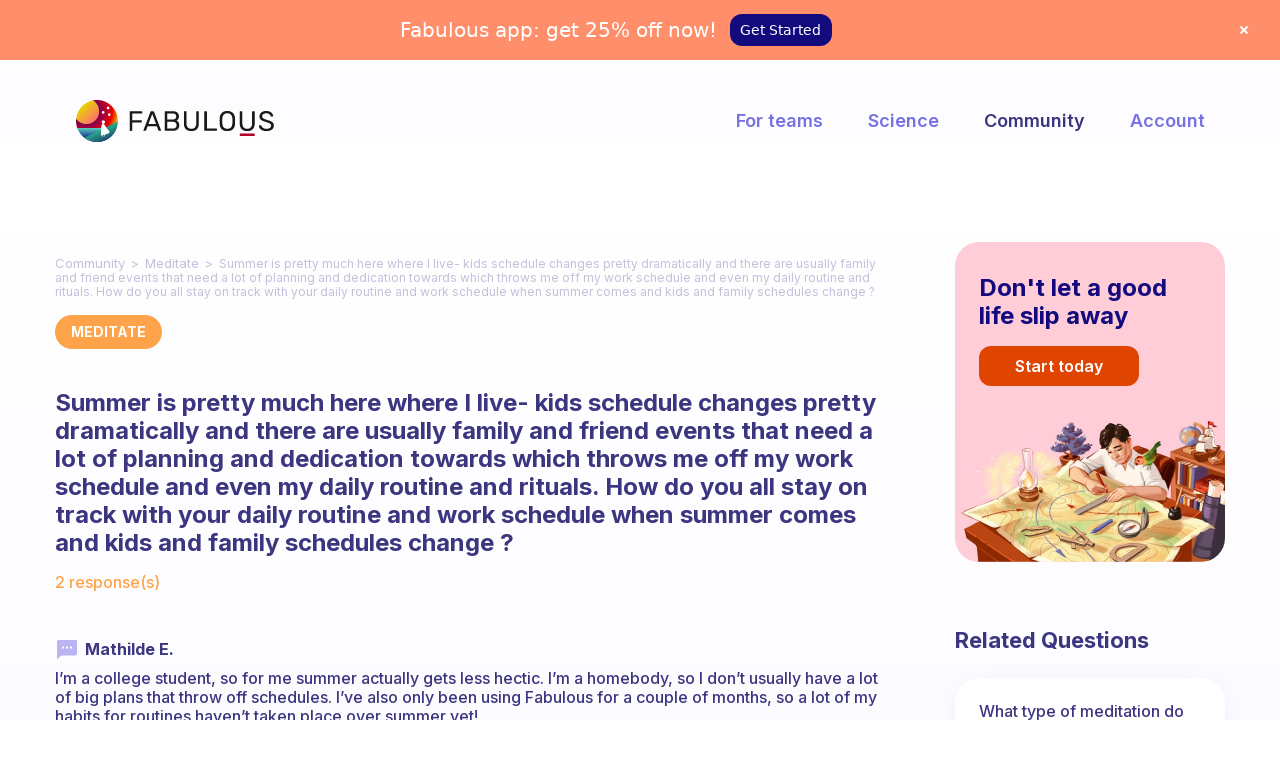

--- FILE ---
content_type: application/javascript; charset=utf-8
request_url: https://www.thefabulous.co/init.js
body_size: 11937
content:
window.recurlyConfig={publicKey:"ewr1-icLtzzQPPyGOJFqfu5LWHO",braintreeApiKey:"production_jyp33mtz_44vx5t55rjh86qv4"},window.chargebeeConfig={site:"fabulous",publicApiKey:"live_Q6S5oF0UcuSKi52Rhyu2JJoGWEjRl7r5b"},window.mobileAppConfig={hostingUrl:"https://www.thefabulous.co",dynamicLinkHost:"https://thefab.page.link",androidAppId:"co.thefabulous.app",iosAppId:"co.thefabulous.app",iosAppstoreId:"1203637303"},window.recaptcha={enabled:!1,publicKey:"6LdUFs0gAAAAAFYWu-ESeCDGPsbLmDL7kqQF0OF6"},window.turnstileConfig={enabled:!1,publicKey:"0x4AAAAAABgG5RXMQDNxU65w"},window.userPortalConfig={url:"https://app.thefabulous.co"},window.personalCoachingUrl="https://calendly.com/fabulous-personal-coaching/schedule-your-session",window.webConfig={knownApps:[{appName:"elixir",appId:"co.thefab.elixir",planPrefix:"elixir-sub",googleTagManager:{id:"GTM-WSDSKD2",events:{purchase_success:{conversion_id:"806627126",conversion_label:"wjRrCN7x454YELbO0IAD"}}},facebookPixel:{v1:"459144206475718"},adjust:{brandedLink:"https://elixir.go.link"},isDefault:!1,frontendAppName:"Elixir",dynamicLinkUrl:"https://elixirthefab.page.link"},{appName:"fabulous",appId:"co.thefabulous.app",planPrefix:"fab-sub",googleTagManager:{id:"GTM-WSDSKD2",events:{onboarding_email_collected:{conversion_id:"806627126",conversion_label:"56BkCP_crooYELbO0IAD"},fab4work_form_submission:{conversion_label:"Wo5PCNbR__oCELbO0IAD",conversion_id:"806627126"},purchase_success:{conversion_label:"EgtQCLTBmoQYELbO0IAD",conversion_id:"806627126"},start_onboarding:{conversion_id:"806627126",conversion_label:"yo_BCO7Vr9AbELbO0IAD"},pwyw_shown:{conversion_id:"806627126",conversion_label:"48YRCOvVr9AbELbO0IAD"}}},facebookPixel:{v1:"907184702977204",v2:"1378313933305047"},adjust:{brandedLink:"https://fabulous.go.link"},isDefault:!0,frontendAppName:"Fabulous",dynamicLinkUrl:"https://thefab.page.link"},{appName:"mind",appId:"co.thefab.mind",planPrefix:"mind-sub",googleTagManager:{id:"GTM-WSDSKD2",events:{purchase_success:{conversion_id:"11471361744",conversion_label:"_LnPCMTNzL0bENCt_N0q"},start_onboarding:{conversion_id:"11471361744",conversion_label:"FzacCO2F2sEbENCt_N0q"},payment_page_shown:{conversion_id:"11471361744",conversion_label:"zN8rCLf18MEbENCt_N0q"}}},facebookPixel:{v1:"818190286827130",v2:"1373816880782540"},adjust:{brandedLink:"https://mind.go.link"},isDefault:!1,frontendAppName:"Lumiere",dynamicLinkUrl:"https://mindthefab.page.link"},{appName:"shape",appId:"co.thefab.shape",planPrefix:"shape-sub",googleTagManager:{id:"GTM-WSDSKD2",events:{purchase_success:{conversion_label:"nb_fCO7ImoQYELbO0IAD",conversion_id:"806627126"}}},facebookPixel:{v1:"1122136619121108"},adjust:{brandedLink:"https://getinshape.go.link"},isDefault:!1,frontendAppName:"Shape",dynamicLinkUrl:"https://shapethefab.page.link"},{appName:"time",appId:"co.thefab.tm",planPrefix:"tm-sub",googleTagManager:{id:"GTM-WSDSKD2",events:{purchase_success:{conversion_id:"762541495",conversion_label:"uBBpCPLLqu0YELfrzesC"},start_onboarding:{conversion_id:"762541495",conversion_label:"cogJCNWb29EbELfrzesC"},pwyw_shown:{conversion_id:"762541495",conversion_label:"uHw6CNib29EbELfrzesC"}}},facebookPixel:{v1:"1077452333616046"},adjust:{brandedLink:"https://clarify.go.link"},isDefault:!1,frontendAppName:"Clarify",dynamicLinkUrl:"https://tmthefab.page.link"},{appName:"ambiance",appId:"co.thefab.ambiance",planPrefix:"ambiance-sub",googleTagManager:{id:"GTM-WSDSKD2",events:{}},facebookPixel:{v1:""},adjust:{brandedLink:"https://ambiance.go.link"},isDefault:!1,frontendAppName:"Ambiance",dynamicLinkUrl:"https://ambiancethefab.page.link"},{appName:"sleep",appId:"co.thefab.sleep",planPrefix:"sleep-sub",googleTagManager:{id:"GTM-WSDSKD2",events:{}},facebookPixel:{v1:"7345581795510384"},adjust:{brandedLink:"https://sleep.go.link"},isDefault:!1,frontendAppName:"Lune",dynamicLinkUrl:"https://sleepthefab.page.link"},{appName:"affirmation",appId:"co.thefab.affirmation",planPrefix:"affirmation-sub",googleTagManager:{id:"GTM-WSDSKD2",events:{}},facebookPixel:{v1:""},adjust:{brandedLink:"https://affirmation.go.link"},isDefault:!1,frontendAppName:"Enchant",dynamicLinkUrl:"https://fabulous.page.link"},{appName:"summary",appId:"co.thefab.summary",planPrefix:"summary-sub",googleTagManager:{id:"GTM-WSDSKD2",events:{}},facebookPixel:{v1:""},adjust:{brandedLink:"https://summary.go.link"},isDefault:!1,frontendAppName:"Summary",dynamicLinkUrl:"https://fabulous.page.link"},{appName:"todo",appId:"co.thefab.todo",planPrefix:"todo-sub",googleTagManager:{id:"GTM-WSDSKD2",events:{}},facebookPixel:{v1:""},adjust:{brandedLink:"https://todo.go.link"},isDefault:!1,frontendAppName:"Todo",dynamicLinkUrl:"https://fabulous.page.link"},{appName:"exercise",appId:"co.thefab.exercise",planPrefix:"exercise-sub",googleTagManager:{id:"GTM-WSDSKD2",events:{}},facebookPixel:{v1:""},adjust:{brandedLink:""},isDefault:!1,frontendAppName:"Exercise",dynamicLinkUrl:"https://fabulous.page.link"},{appName:"longevity",appId:"co.thefab.longevity",planPrefix:"longevity-sub",googleTagManager:{id:"GTM-WSDSKD2",events:{}},facebookPixel:{v1:""},adjust:{brandedLink:""},isDefault:!1,frontendAppName:"Longevity",dynamicLinkUrl:"https://fabulous.page.link"}],dynamicLinkUrls:["https://elixirthefab.page.link","https://thefab.page.link","https://mindthefab.page.link","https://shapethefab.page.link","https://tmthefab.page.link","https://ambiancethefab.page.link","https://sleepthefab.page.link","https://fabulous.page.link","https://fabulous.page.link","https://fabulous.page.link","https://fabulous.page.link","https://fabulous.page.link"],adjustLinkUrls:["https://elixir.go.link","https://fabulous.go.link","https://mind.go.link","https://getinshape.go.link","https://clarify.go.link","https://ambiance.go.link","https://sleep.go.link","https://affirmation.go.link","https://summary.go.link","https://todo.go.link"],logProxyUrl:"https://www.thefabulous.co/logger-proxy"};function getSubdomain(e){const n=e.location.host.split(".");return n.length<3?null:n[0]}let pluginsPath="/scripts";var subdomain=getSubdomain(window);const isAllowedSubdomain="start,shape,elixir,time,mind,ambiance,affirmation,sleep,summary,todo,app,blog,onboarding".includes(subdomain),isExternalSubdomain="blog,onboarding".includes(subdomain);var isLocalhost=window.location.hostname==="localhost";const isPreview=window.location.hostname.includes(".web.app");(isAllowedSubdomain||isLocalhost||isPreview)&&(pluginsPath="https://www.thefabulous.co"+pluginsPath);const INITJS_RELEASE="20250624",ZARAZ_NECESSARY_PURPOSE_ID="Mijv",ZARAZ_PREFERENCES_PURPOSE_ID="QsmC",ZARAZ_STATISTICS_PURPOSE_ID="tguQ",ZARAZ_MARKETING_PURPOSE_ID="DwRD";(function(e,n){typeof exports=="object"&&typeof module<"u"?module.exports=n():typeof define=="function"&&define.amd?define(n):(e=e||self).uuidv4=n()})(this,(function(){"use strict";var e=typeof crypto<"u"&&crypto.getRandomValues&&crypto.getRandomValues.bind(crypto)||typeof msCrypto<"u"&&typeof msCrypto.getRandomValues=="function"&&msCrypto.getRandomValues.bind(msCrypto),n=new Uint8Array(16);function a(){if(!e)throw new Error("crypto.getRandomValues() not supported. See https://github.com/uuidjs/uuid#getrandomvalues-not-supported");return e(n)}for(var r=[],m=0;m<256;++m)r.push((m+256).toString(16).substr(1));return function(h,u,A){typeof h=="string"&&(u=h==="binary"?new Uint8Array(16):null,h=null);var o=(h=h||{}).random||(h.rng||a)();if(o[6]=15&o[6]|64,o[8]=63&o[8]|128,u){for(var v=A||0,s=0;s<16;++s)u[v+s]=o[s];return u}return(function(c,U){var k=U||0,C=r;return(C[c[k+0]]+C[c[k+1]]+C[c[k+2]]+C[c[k+3]]+"-"+C[c[k+4]]+C[c[k+5]]+"-"+C[c[k+6]]+C[c[k+7]]+"-"+C[c[k+8]]+C[c[k+9]]+"-"+C[c[k+10]]+C[c[k+11]]+C[c[k+12]]+C[c[k+13]]+C[c[k+14]]+C[c[k+15]]).toLowerCase()})(o)}})),(function(e,n){typeof exports=="object"&&typeof module<"u"?module.exports=n():typeof define=="function"&&define.amd?define(n):(e=e||self,(function(){var a=e.Cookies,r=e.Cookies=n();r.noConflict=function(){return e.Cookies=a,r}})())})(this,function(){"use strict";function e(a){for(var r=1;r<arguments.length;r++){var m=arguments[r];for(var h in m)a[h]=m[h]}return a}var n={read:function(a){return a.replace(/(%[\dA-F]{2})+/gi,decodeURIComponent)},write:function(a){return encodeURIComponent(a).replace(/%(2[346BF]|3[AC-F]|40|5[BDE]|60|7[BCD])/g,decodeURIComponent)}};return(function a(r,m){function h(u,A,o){if(typeof document<"u"){typeof(o=e({},m,o)).expires=="number"&&(o.expires=new Date(Date.now()+864e5*o.expires)),o.expires&&(o.expires=o.expires.toUTCString()),u=encodeURIComponent(u).replace(/%(2[346B]|5E|60|7C)/g,decodeURIComponent).replace(/[()]/g,escape),A=r.write(A,u);var v="";for(var s in o)o[s]&&(v+="; "+s,o[s]!==!0&&(v+="="+o[s].split(";")[0]));return document.cookie=u+"="+A+v}}return Object.create({set:h,get:function(u){if(typeof document<"u"&&(!arguments.length||u)){for(var A=document.cookie?document.cookie.split("; "):[],o={},v=0;v<A.length;v++){var s=A[v].split("="),c=s.slice(1).join("=");c[0]==='"'&&(c=c.slice(1,-1));try{var U=n.read(s[0]);if(o[U]=r.read(c,U),u===U)break}catch{}}return u?o[u]:o}},remove:function(u,A){h(u,"",e({},A,{expires:-1}))},withAttributes:function(u){return a(this.converter,e({},this.attributes,u))},withConverter:function(u){return a(e({},this.converter,u),this.attributes)}},{attributes:{value:Object.freeze(m)},converter:{value:Object.freeze(r)}})})(n,{path:"/"})});var CookiesNoConflict=Cookies.noConflict();const FABULOUS_COOKIES=getFabulousCookies();loadjs([pluginsPath+"/trackjs-v3.js"],"trackjs-lib"),loadjs.ready(["trackjs-lib"],function(){window.TrackJS&&TrackJS.install({token:"11c7120deb0d453db8146171916388d9",application:"production",network:{error:!1},userId:FABULOUS_COOKIES.userId}),window.TrackJS&&(TrackJS.addMetadata("cookies-enabled",navigator.cookieEnabled),TrackJS.addMetadata("isWebView",/(iPhone|iPod|iPad|Android|webOS|BlackBerry|IEMobile|Opera Mini)/i.test(navigator.userAgent)),loadjs.ready(["jquery"],function(){$(document).ajaxError(function(e,n,a,r){function m(A,o,v,s,c){TrackJS.console.log({message:s,method:v.type,url:v.url,status:o.status,statusText:o.statusText,request:v.data,response:o.responseText}),TrackJS.track(o.status+": "+v.type+" "+v.url+" "+(c||""))}let h=null;try{h=JSON.parse(n.responseText)}catch{}const u="already_subscribed,temporary_hold,declined_bad,fraud_generic,invalid_transaction,declined,invalid,fraud_gateway,fraud_address,fraud_security_code,declined_expiration_date,insufficient_funds,fraud_ip_address,call_issuer,invalid_data,gateway_timeout,duplicate_transaction,card_type_not_accepted,declined_saveable,invalid_card_number,wrong_plan_code,too_many_attempts,fraud_stolen_card,three_d_secure_action_required,invalid_payment_method,paypal_account_issue,restricted_card,expired_card,invalid_account_number,fraud_velocity,create_account_for_existing_paypal_subscription,user_already_created,redeem_code_not_found,redeem_code_already_claimed,already_claimed_paypal_subscription,exceeds_daily_limit,invalid_issuer,not_claimed_paypal_subscription,user_already_registered_through_gympass,subscription_already_claimed,already_purchased".split(",");if(h&&h.error&&h.error.code){if(u.includes(h.error.code))return;m(e,n,a,r,h.error.code)}else m(e,n,a,r)})}),loadjs.done("trackjs"))});function isLiveCoachingUpsell({planCode:e,planPrefix:n}){return e.startsWith(n)&&e.includes("coaching")}function isItemUpsell({planCode:e,planPrefix:n}){const a=n.split("-")[0]+"-item";return e.startsWith(a)}function isUpsell({planCode:e,planPrefix:n}){return isLiveCoachingUpsell({planCode:e,planPrefix:n})||isItemUpsell({planCode:e,planPrefix:n})}function fromBase64(e){if(!e)return"";try{return atob(e)}catch{return""}}function getCallStack(){return new Error().stack}function trackInternalError(e){loadjs.ready(["trackjs"],function(){TrackJS.track(e)})}function getUserAgent(){return navigator.userAgent||navigator.vendor||window.opera}function setCookie(e,n,a){let r="https://www.thefabulous.co".replace("https://www","");window.location.hostname==="localhost"&&(r=""),CookiesNoConflict.set(e,n,{expires:a,domain:r})}function getCookie(e){return CookiesNoConflict.get(e)}function deleteCookie(e,n){CookiesNoConflict.remove(e,n)}function getLanguage(e=!1){const n=["en","fr","pt","es","de"];let a=(navigator.language||navigator.userLanguage||"en").substr(0,2);return e&&(a=getParameterByName("language")||a),n.includes(a)||(a="en"),a}async function logData({data:e,message:n,level:a}){window.webConfig.logProxyUrl&&fetch(window.webConfig.logProxyUrl,{method:"POST",headers:{"Content-Type":"application/json"},body:JSON.stringify({data:{...e||{},stack:getCallStack(),analyticsUser:getAnalyticsUser(),userAgent:getUserAgent(),ampData:getAmpData(),page:getCurrentPage(),timestamp:new Date().getTime()},message:n||"Frontend message",level:a||"debug"})}).then(r=>{}).catch(r=>{})}function getCurrentPage(){try{return window.location.href}catch{return"unknown"}}function getAnalyticsUser(){try{if(window.Analytics)return window.Analytics.user()}catch{}return{}}function getAmpData(){try{if(window.amplitude&&window.amplitude.getInstance("web")){const e=window.amplitude.getInstance("web");return{sessionId:e._sessionId,userId:e.options.userId,unsentEvents:e._unsentEvents}}}catch{}return{}}function getParameterByName(e){const n=window.location.href;e=e.replace(/[\[\]]/g,"\\$&");const a=new RegExp("[?&]"+e+"(=([^&#]*)|&|#|$)"),r=a.exec(n);return r?r[2]?decodeURIComponent(r[2].replace(/\+/g," ")):"":null}function sanitizeString(e){const n=document.createElement("div");return n.textContent=e,n.innerHTML}function isValidUrl(e){try{return new URL(e),!0}catch{return!1}}function isValidDynamicLinkUrl(e){if(!isValidUrl(e))return!1;const n=window.webConfig.dynamicLinkUrls.map(m=>new URL(m)),a=window.webConfig.adjustLinkUrls.map(m=>new URL(m)),r=new URL(e).hostname;return r==="app.adjust.com"||r==="thefab.co"||r==="thefab-staging.co"||a.some(m=>m.hostname===r)||n.some(m=>m.hostname===r)}function getAppConfigFromWindowLocation({trackInternalError:e,subdomain:n,isLocalhost:a,window:r,webOnboardingSubdomains:m}){const h=!n||["www","start","app"].includes(n)||a?"fabulous":n;let u=r.webConfig.knownApps.find(k=>h===k.appName);const A=new URLSearchParams(r.location.search),o=A.get("appId"),v=m.includes(n),s=o&&u&&u.appId!==o;if(v&&s&&e("appId: "+o+" in URL is different from the subdomain "+n),o&&(!u||s)){const k=r.webConfig.knownApps.find(C=>o===C.appId);k&&(u=k)}const c=A.get("plan"),U=c&&u&&!c.startsWith(u.planPrefix);if(v&&U&&e("plan: "+c+" in URL is different from the subdomain "+n),c&&(!u||U)){const k=r.webConfig.knownApps.find(C=>c.startsWith(C.planPrefix));k&&(u=k)}if(!o&&!c&&(!n||n==="www")){const k="\\b("+r.webConfig.knownApps.map(W=>W.appName).join("|")+")\\b",C=(r.location.pathname||"").match(new RegExp(k,"i"));if(C&&C[0]&&C[0]!==h){const H=r.webConfig.knownApps.find(V=>C[0]===V.appName);H&&(u=H)}}return u||(e("Fallback to default appConfig"),u=r.webConfig.knownApps.find(k=>k.isDefault)),u}function getUrlWithQueryRedacted(e){const n=e.location.href,a=["email","encodedAccount","subscriptionId","couponCode","account","upsellPath","upsellPath2","upsellPath3","token","name","displayName","gpw_id","firstname","lastname"],r=["nextStepLink"];function m(o){try{const v=new URL(o),s=v.searchParams;return a.forEach(c=>{s.has(c)&&s.set(c,"REDACTED")}),r.forEach(c=>{if(s.has(c)){const U=s.get(c);if(isValidUrl(U)){const k=m(U);s.set(c,k)}}}),v.toString()}catch{return null}}const h=m(n),u=new URL(h),A={};return u.searchParams.forEach((o,v)=>{a.includes(v)||(A[v]=o)}),{fullUrl:h,queryParamsToTrack:A}}function getSnapchatClickId(e){try{return new URL(e.location.href).searchParams.get("ScCid")}catch{return null}}function getFabulousCookies(){const e=getCookie("fabulous");let n={};if(e)try{n=JSON.parse(e)}catch(o){logData({message:"init.js > malformed fabulous cookies",level:"error",data:{cookies:document.cookie,error:o}}),trackInternalError("Malformed fabulous cookies")}if(!n.userId){const o=uuidv4();logData({message:"init.js > generate new userId",level:"info",data:{cookies:document.cookie,fabCookie:n,newUserId:o}}),n.userId=o,n.createdAt=Date.now(),n.version="2.0.0"}["utm_source","utm_medium","utm_campaign","utm_term","utm_content"].forEach(o=>{const v=getParameterByName(o);v&&(n.hasOwnProperty("initial_"+o)||(n["initial_"+o]=v),n[o]=v)});const{fullUrl:r}=getUrlWithQueryRedacted(window);if(n.initial_referrer||(n.initial_referrer=r),n.referrer=r,getParameterByName("sid")){const o=getParameterByName("sid");try{const s=fromBase64(o).split(":"),c=s[0],U=s[1];c&&U&&c.toLowerCase()==="web"?(logData({message:"init.js > save new userId from sid",level:"info",data:{userId:n.userId,sidData:s}}),n.userId=U):n.sid=o}catch(v){logData({message:"init.js > malformed sid",level:"error",data:{message:v.message}}),n.sid=o}}getParameterByName("irclickid")&&(n.irclickid=getParameterByName("irclickid"));const m=getParameterByName("email");m&&validateEmail(m)&&(n.email=m);const h=getParameterByName("onboardingSource"),u=getParameterByName("utm_source"),A=getParameterByName("source");return(h||u||A)&&(n.onboardingSource=sanitizeString(h||u||A)),setCookie("fabulous",JSON.stringify(n),10*365),n}const FABULOUS_UPSELL_FLOW_COOKIE_NAME="fabulous-upsell-flow";function getFabulousUpsellCookie(){return getCookie(FABULOUS_UPSELL_FLOW_COOKIE_NAME)?JSON.parse(getCookie("fabulous-upsell-flow")):null}function setFabulousUpsellCookie(e){setCookie(FABULOUS_UPSELL_FLOW_COOKIE_NAME,JSON.stringify(e),10*365)}function validateEmail(e){var n=/^(([^<>()\[\]\\.,;:\s@"]+(\.[^<>()\[\]\\.,;:\s@"]+)*)|(".+"))@((\[[0-9]{1,3}\.[0-9]{1,3}\.[0-9]{1,3}\.[0-9]{1,3}\])|(([a-zA-Z\-0-9]+\.)+[a-zA-Z]{2,}))$/;return n.test(String(e).toLowerCase())}function isMobileUser(){const e=getParameterByName("platform")||null,n=navigator.userAgent,a=/^Fabulous.+(android|ios).*$/;return!!e||!!n?.match(a)}function shouldSkipTracking(){return isMobileUser()&&(getParameterByName("firstName")||getParameterByName("lastName"))}function replaceUrlToWindowHostname(e){if(e.startsWith("/"))return window.location.origin+e;if(!e.startsWith("https"))return e;const n=window.location.hostname,a=new URL(e);return a.hostname=n,a.href}function getAppAgentHeader(){try{const a=getParameterByName("fabulous-user-agent");if(a)return a;var e=new XMLHttpRequest;e.open("GET",document.location,!1),e.send(null);var n=e.getAllResponseHeaders();const r=/fabulous-user-agent:\s*(.+?)(?=\r\n)/,m=n.match(r);return m?m[1]:null}catch{return null}}function getMarketingCookieConsentValue(){return typeof zaraz>"u"||typeof zaraz?.consent>"u"?!0:!!zaraz.consent?.get(ZARAZ_MARKETING_PURPOSE_ID)}function getFabulousEmail(){return getParameterByName("email")||FABULOUS_COOKIES.email}function getTrackingParameters(){let e=getCookie("_fbp"),n=getCookie("_fbc");if(!n){const u=getParameterByName("fbclid");u&&(n=`fb.1.${Number(new Date)}.${u}`)}const a=getParameterByName("sclid");let m=getParameterByName("scid")||getCookie("_scid");return{fbp:e||null,fbc:n||null,scid:m||null,sclid:a||null}}loadjs([pluginsPath+"/anlt/custom-amp-plugin.js"],"custom-amp-plugin"),loadjs([pluginsPath+"/amp-8.1.0-min.gz.js"],"amp-script"),loadjs([pluginsPath+"/anlt/gtm-plugin.js"],"gtm-plugin"),loadjs([pluginsPath+"/anlt/fb-plugin.js"],"fb-plugin"),loadjs([pluginsPath+"/anlt/client.js"],"anlt-client"),loadjs.ready(["anlt-client","custom-amp-plugin","amp-script","gtm-plugin","fb-plugin"],function(){let e=getAppConfigFromWindowLocation({subdomain,isLocalhost,window,trackInternalError,webOnboardingSubdomains:"start,shape,elixir,time,mind,ambiance,affirmation,sleep,summary,todo"});const n="https://www.thefabulous.co".replace("http://","").replace("https://",""),a=isLocalhost||isExternalSubdomain?n:window.location.host,r=[{name:"web",apiKey:"WEB",userId:FABULOUS_COOKIES?.userId||null,options:{saveEvents:!0,includeUtm:!0,includeReferrer:!0,saveParamsReferrerOncePerSession:!1,trackingOptions:{country:!0,city:!0,ip_address:!0},apiEndpoint:a+"/api/amplitude",forceHttps:window.location.protocol!=="http:",includeFbclid:!0}}],m=ampAnltPlugin({customScriptSrc:pluginsPath+"/amp-8.1.0-min.gz.js",instances:r});async function h({payload:d,config:l}){if(typeof l.dataLayer<"u"){const f={};f.fabulous_event_name=d.event,f.fabulous_event_properties=d.properties,f.fabulous_event_transaction_id=d.properties.custom_event_id,f.fabulous_app_name=e.appName;let _=null,b=null,t=null;switch(d.event){case"Purchase Success":_="Payment",b="purchase",t=e.googleTagManager.events.purchase_success,t&&(f.fabulous_event_conversion_id=t.conversion_id,f.fabulous_event_conversion_label=t.conversion_label,f.fabulous_event_conversion_value=Number(d.properties.price||0).toFixed(2),f.fabulous_event_conversion_currency=d.properties.currency||"USD"),f.fabulous_event_transaction_id=d.properties.Name;break;case"Fab4Work Form Submission":_="fab4Work",b="form",t=e.googleTagManager.events.fab4work_form_submission,t&&(f.fabulous_event_conversion_id=t.conversion_id,f.fabulous_event_conversion_label=t.conversion_label),f.fabulous_event_transaction_id=FABULOUS_COOKIES.userId;break;case"Onboarding Email Collected":_="onboarding",b="form",t=e.googleTagManager.events.onboarding_email_collected,t&&(f.fabulous_event_conversion_id=t.conversion_id,f.fabulous_event_conversion_label=t.conversion_label),f.fabulous_event_transaction_id=FABULOUS_COOKIES.userId;break;case"Start Onboarding":_="onboarding",b="start",t=e.googleTagManager.events.start_onboarding,f.fabulous_event_transaction_id=FABULOUS_COOKIES.userId+"-"+Date.now(),t&&(f.fabulous_event_conversion_id=t.conversion_id,f.fabulous_event_conversion_label=t.conversion_label);break;case"Payment Page Shown":_="Payment",b="page_shown",t=e.googleTagManager.events.payment_page_shown,f.fabulous_event_transaction_id=FABULOUS_COOKIES.userId+"-"+Date.now(),t&&(f.fabulous_event_conversion_id=t.conversion_id,f.fabulous_event_conversion_label=t.conversion_label);break;case"Trial Selection Page Shown":_="Trial",b="page_shown",t=e.googleTagManager.events.pwyw_shown,f.fabulous_event_transaction_id=FABULOUS_COOKIES.userId+"-"+Date.now(),t&&(f.fabulous_event_conversion_id=t.conversion_id,f.fabulous_event_conversion_label=t.conversion_label);break;default:break}return f.fabulous_event_action=b,f.fabulous_event_category=_,new Promise(function(S){const x=setTimeout(S,2e3);l.dataLayer.push({event:"fabulous_event",...f,eventCallback:function(){clearTimeout(x),S()}})})}}const u={track:h,enabled:!1},A=Object.assign({},analyticsGtagManager({containerId:e.googleTagManager.id}),u),o=[m,A];if(Object.values(e.facebookPixel||{}).length&&subdomain!=="app"&&!window.location.href.includes("thefabulous.co/qa")){const d=analyticsFb(e.facebookPixel,FABULOUS_COOKIES.userId,FABULOUS_COOKIES.email,e),l=Object.assign({},d,{enabled:!1});o.push(l)}const s=_analytics.init({app:"fabulous",version:1,plugins:o});let c=["google-tag-manager"];s.getState().plugins.fb&&c.push("fb");let U=!1;function k(d,l=0){if(window.zaraz&&window.zaraz.consent&&window.zaraz.consent.APIReady)d();else if(l<20)setTimeout(()=>k(d,l+1),200);else{try{const _=getCookie("zaraz-consent"),b=JSON.parse(decodeURIComponent(_));if(b&&!b[ZARAZ_MARKETING_PURPOSE_ID]&&(c=[]),_&&typeof zaraz>"u"){const t=document.createElement("script");t.defer=!0,t.src="/cdn-cgi/zaraz/i.js",t.onload=()=>{const S=getCookie("zaraz-consent"),x=document.querySelectorAll(".cookie-preferences");var j=new CustomEvent("zarazCookiebotOnAccept"),F=new CustomEvent("zarazCookiebotOnDecline"),T=new CustomEvent("zarazCookiebotOnDialogDisplay");function K(){typeof zaraz>"u"||(zaraz.consent.setAll(!0),zaraz.consent.sendQueuedEvents(),R())}function R(){typeof zaraz>"u"||zaraz.consent.modal&&zaraz.hideConsentModal()}function w(p){if(!p)return;const z=p.querySelector('[data-purpose-id="Mijv"]');z&&(z.checked=!0,z.disabled=!0)}function g(){typeof zaraz>"u"||(zaraz.consent.set({Mijv:!0,DwRD:!1,tguQ:!1,QsmC:!1}),R(),window.dispatchEvent(F))}function i(p){const z=["fr","es","de"],y=(navigator?.language||navigator?.userLanguage||"en").substr(0,2);if(!z.includes(y)||!p)return;const P={es:{title:"Este sitio web utiliza cookies",subtitle:"Las utilizamos para ofrecerte una mejor experiencia de navegaci\xF3n, habilitar funciones de redes sociales, personalizar anuncios y analizar el tr\xE1fico.",privacy:"Nuestra pol\xEDtica de privacidad.","allow-cookies":"Permitir cookies","change-settings":"Cambiar la configuraci\xF3n de cookies","save-selection":"Guardar selecci\xF3n","allow-all":"Permitir todas las cookies"},fr:{title:"Ce site Web utilise des cookies",subtitle:"Nous les utilisons pour vous offrir une meilleure exp\xE9rience de navigation, activer les fonctionnalit\xE9s des r\xE9seaux sociaux, personnaliser les publicit\xE9s et analyser le trafic.",privacy:"Notre politique de confidentialit\xE9.","allow-cookies":"Autoriser les cookies","change-settings":"Modifier les param\xE8tres des cookies","save-selection":"Enregistrer la s\xE9lection","allow-all":"Autoriser tous les cookies"},de:{title:"Diese Website verwendet Cookies",subtitle:"Wir verwenden sie, um Ihnen ein besseres Surferlebnis zu bieten, Social-Media-Funktionen zu aktivieren, Werbung zu personalisieren und den Datenverkehr zu analysieren.",privacy:"Unsere Datenschutzrichtlinie.","allow-cookies":"Cookies zulassen","change-settings":"Cookie-Einstellungen \xE4ndern","save-selection":"Auswahl speichern","allow-all":"Alle Cookies zulassen"}}[y];P&&p.querySelectorAll("[data-locale]").forEach(M=>{const Q=M.getAttribute("data-locale"),B=P[Q];B&&(M.textContent=B)})}function L(){if(typeof zaraz>"u"||typeof zaraz.consent>"u")return;const p=zaraz.consent.getAllCheckboxes();Object.keys(p).map(y=>{zaraz.consent.set({[y]:p[y]})});const z=Object.values(p).filter(y=>y===!1);zaraz.consent.get(ZARAZ_MARKETING_PURPOSE_ID)||(logData({message:"Cookie Consent for Marketing Declined",level:"info",data:{userId:FABULOUS_COOKIES.userId}}),s.track("Cookie Consent for Marketing Declined")),window.dispatchEvent(z?.length>=3?F:j),R()}typeof zaraz<"u"&&S?x.forEach(p=>{p.addEventListener("click",()=>{zaraz.showConsentModal(),setTimeout(()=>{window.dispatchEvent(T)},2e3);const y=document.querySelector(".cf_modal_container")?.shadowRoot;if(!y)return;i(y),y.querySelector("#cookie-settings")?.addEventListener("click",()=>{const P=y.querySelector("#all-cookies"),M=y.querySelector("#save-selection"),Q=y.querySelector(".cf_consent-container");P&&M&&Q&&(P.style.display="none",M.style.display="block",Q.style.display="block")}),w(y),y.querySelectorAll(".accept-all")?.forEach(P=>{P.addEventListener("click",()=>{K(),window.dispatchEvent(j)})}),y.querySelectorAll(".accept-selected")?.forEach(P=>P.addEventListener("click",L)),y.querySelectorAll(".reject-cookies")?.forEach(P=>P.addEventListener("click",g));const I=y.querySelector(".cf_modal");I?.addEventListener("click",P=>{const M=I.getBoundingClientRect();P.clientX>=M.left&&P.clientX<=M.right&&P.clientY>=M.top&&P.clientY<=M.bottom||R()})})}):x.forEach(p=>p.style.display="none")},document.head.appendChild(t)}}catch{}s.plugins.enable(c)}}function C(){const d=isMobileUser();let l=getCookie("zaraz-consent");if(l){let y=function(){typeof zaraz>"u"||(zaraz.consent.setAll(!0),zaraz.consent.sendQueuedEvents(),I())},I=function(){typeof zaraz>"u"||zaraz.consent.modal&&zaraz.hideConsentModal()},P=function(D){if(!D)return;const N=D.querySelector('[data-purpose-id="Mijv"]');N&&(N.checked=!0,N.disabled=!0)},M=function(){typeof zaraz>"u"||(zaraz.consent.set({Mijv:!0,DwRD:!1,tguQ:!1,QsmC:!1}),I(),window.dispatchEvent(t))},Q=function(D){const N=["fr","es","de"],E=(navigator?.language||navigator?.userLanguage||"en").substr(0,2);if(!N.includes(E)||!D)return;const O={es:{title:"Este sitio web utiliza cookies",subtitle:"Las utilizamos para ofrecerte una mejor experiencia de navegaci\xF3n, habilitar funciones de redes sociales, personalizar anuncios y analizar el tr\xE1fico.",privacy:"Nuestra pol\xEDtica de privacidad.","allow-cookies":"Permitir cookies","change-settings":"Cambiar la configuraci\xF3n de cookies","save-selection":"Guardar selecci\xF3n","allow-all":"Permitir todas las cookies"},fr:{title:"Ce site Web utilise des cookies",subtitle:"Nous les utilisons pour vous offrir une meilleure exp\xE9rience de navigation, activer les fonctionnalit\xE9s des r\xE9seaux sociaux, personnaliser les publicit\xE9s et analyser le trafic.",privacy:"Notre politique de confidentialit\xE9.","allow-cookies":"Autoriser les cookies","change-settings":"Modifier les param\xE8tres des cookies","save-selection":"Enregistrer la s\xE9lection","allow-all":"Autoriser tous les cookies"},de:{title:"Diese Website verwendet Cookies",subtitle:"Wir verwenden sie, um Ihnen ein besseres Surferlebnis zu bieten, Social-Media-Funktionen zu aktivieren, Werbung zu personalisieren und den Datenverkehr zu analysieren.",privacy:"Unsere Datenschutzrichtlinie.","allow-cookies":"Cookies zulassen","change-settings":"Cookie-Einstellungen \xE4ndern","save-selection":"Auswahl speichern","allow-all":"Alle Cookies zulassen"}}[E];O&&D.querySelectorAll("[data-locale]").forEach(q=>{const J=q.getAttribute("data-locale"),G=O[J];G&&(q.textContent=G)})},B=function(){if(typeof zaraz>"u"||typeof zaraz.consent>"u")return;const D=zaraz.consent.getAllCheckboxes();Object.keys(D).map(E=>{zaraz.consent.set({[E]:D[E]})});const N=Object.values(D).filter(E=>E===!1);zaraz.consent.get(ZARAZ_MARKETING_PURPOSE_ID)||(logData({message:"Cookie Consent for Marketing Declined",level:"info",data:{userId:FABULOUS_COOKIES.userId}}),s.track("Cookie Consent for Marketing Declined")),window.dispatchEvent(N?.length>=3?t:b),I()};var x=y,j=I,F=P,T=M,K=Q,R=B;const w=JSON.parse(decodeURIComponent(l));w&&!w[ZARAZ_MARKETING_PURPOSE_ID]&&(c=[]),s.plugins.enable(c);var b=new CustomEvent("zarazCookiebotOnAccept"),t=new CustomEvent("zarazCookiebotOnDecline"),S=new CustomEvent("zarazCookiebotOnDialogDisplay");const g=getCookie("zaraz-consent"),i=document.querySelectorAll(".cookie-preferences");var b=new CustomEvent("zarazCookiebotOnAccept"),t=new CustomEvent("zarazCookiebotOnDecline"),S=new CustomEvent("zarazCookiebotOnDialogDisplay");typeof zaraz<"u"&&g?i.forEach(D=>{D.addEventListener("click",()=>{zaraz.showConsentModal(),setTimeout(()=>{window.dispatchEvent(S)},2e3);const E=document.querySelector(".cf_modal_container")?.shadowRoot;if(!E)return;Q(E),E.querySelector("#cookie-settings")?.addEventListener("click",()=>{const O=E.querySelector("#all-cookies"),q=E.querySelector("#save-selection"),J=E.querySelector(".cf_consent-container");O&&q&&J&&(O.style.display="none",q.style.display="block",J.style.display="block")}),P(E),E.querySelectorAll(".accept-all")?.forEach(O=>{O.addEventListener("click",()=>{y(),window.dispatchEvent(b)})}),E.querySelectorAll(".accept-selected")?.forEach(O=>O.addEventListener("click",B)),E.querySelectorAll(".reject-cookies")?.forEach(O=>O.addEventListener("click",M));const Y=E.querySelector(".cf_modal");Y?.addEventListener("click",O=>{const q=Y.getBoundingClientRect();O.clientX>=q.left&&O.clientX<=q.right&&O.clientY>=q.top&&O.clientY<=q.bottom||I()})})}):i.forEach(D=>D.style.display="none");return}if(d||!window.showCookieConsent)zaraz.consent.setAll(!0),zaraz.consent.sendQueuedEvents(),zaraz.consent.modal&&zaraz.hideConsentModal(),s.plugins.enable(c),logData({message:"Cookies Auto Accepted",level:"info",data:{userId:FABULOUS_COOKIES.userId,isMobile:d}});else if(window.showCookieConsent){zaraz.showConsentModal(),setTimeout(()=>{window.dispatchEvent(S)},2e3);const g=document.querySelector(".cf_modal_container")?.shadowRoot;if(!g)return;K(g),g.querySelector("#cookie-settings")?.addEventListener("click",()=>{const L=g.querySelector("#all-cookies"),p=g.querySelector("#save-selection"),z=g.querySelector(".cf_consent-container");L&&p&&z&&(L.style.display="none",p.style.display="block",z.style.display="block")}),F(g),g.querySelectorAll(".accept-all")?.forEach(L=>{L.addEventListener("click",()=>{x(),window.dispatchEvent(b)})}),g.querySelectorAll(".accept-selected")?.forEach(L=>L.addEventListener("click",R)),g.querySelectorAll(".reject-cookies")?.forEach(L=>L.addEventListener("click",T));const i=g.querySelector(".cf_modal");i?.addEventListener("click",L=>{const p=i.getBoundingClientRect();L.clientX>=p.left&&L.clientX<=p.right&&L.clientY>=p.top&&L.clientY<=p.bottom||j()})}var b=new CustomEvent("zarazCookiebotOnAccept"),t=new CustomEvent("zarazCookiebotOnDecline"),S=new CustomEvent("zarazCookiebotOnDialogDisplay");const f=getCookie("zaraz-consent"),_=document.querySelectorAll(".cookie-preferences");var b=new CustomEvent("zarazCookiebotOnAccept"),t=new CustomEvent("zarazCookiebotOnDecline"),S=new CustomEvent("zarazCookiebotOnDialogDisplay");function x(){typeof zaraz>"u"||(zaraz.consent.setAll(!0),zaraz.consent.sendQueuedEvents(),j())}function j(){typeof zaraz>"u"||zaraz.consent.modal&&zaraz.hideConsentModal()}function F(w){if(!w)return;const g=w.querySelector('[data-purpose-id="Mijv"]');g&&(g.checked=!0,g.disabled=!0)}function T(){typeof zaraz>"u"||(zaraz.consent.set({Mijv:!0,DwRD:!1,tguQ:!1,QsmC:!1}),j(),window.dispatchEvent(t))}function K(w){const g=["fr","es","de"],i=(navigator?.language||navigator?.userLanguage||"en").substr(0,2);if(!g.includes(i)||!w)return;const p={es:{title:"Este sitio web utiliza cookies",subtitle:"Las utilizamos para ofrecerte una mejor experiencia de navegaci\xF3n, habilitar funciones de redes sociales, personalizar anuncios y analizar el tr\xE1fico.",privacy:"Nuestra pol\xEDtica de privacidad.","allow-cookies":"Permitir cookies","change-settings":"Cambiar la configuraci\xF3n de cookies","save-selection":"Guardar selecci\xF3n","allow-all":"Permitir todas las cookies"},fr:{title:"Ce site Web utilise des cookies",subtitle:"Nous les utilisons pour vous offrir une meilleure exp\xE9rience de navigation, activer les fonctionnalit\xE9s des r\xE9seaux sociaux, personnaliser les publicit\xE9s et analyser le trafic.",privacy:"Notre politique de confidentialit\xE9.","allow-cookies":"Autoriser les cookies","change-settings":"Modifier les param\xE8tres des cookies","save-selection":"Enregistrer la s\xE9lection","allow-all":"Autoriser tous les cookies"},de:{title:"Diese Website verwendet Cookies",subtitle:"Wir verwenden sie, um Ihnen ein besseres Surferlebnis zu bieten, Social-Media-Funktionen zu aktivieren, Werbung zu personalisieren und den Datenverkehr zu analysieren.",privacy:"Unsere Datenschutzrichtlinie.","allow-cookies":"Cookies zulassen","change-settings":"Cookie-Einstellungen \xE4ndern","save-selection":"Auswahl speichern","allow-all":"Alle Cookies zulassen"}}[i];p&&w.querySelectorAll("[data-locale]").forEach(z=>{const y=z.getAttribute("data-locale"),I=p[y];I&&(z.textContent=I)})}function R(){if(typeof zaraz>"u"||typeof zaraz.consent>"u")return;const w=zaraz.consent.getAllCheckboxes();Object.keys(w).map(i=>{zaraz.consent.set({[i]:w[i]})});const g=Object.values(w).filter(i=>i===!1);zaraz.consent.get(ZARAZ_MARKETING_PURPOSE_ID)||(logData({message:"Cookie Consent for Marketing Declined",level:"info",data:{userId:FABULOUS_COOKIES.userId}}),s.track("Cookie Consent for Marketing Declined")),window.dispatchEvent(g?.length>=3?t:b),j()}typeof zaraz<"u"&&f?_.forEach(w=>{w.addEventListener("click",()=>{zaraz.showConsentModal(),setTimeout(()=>{window.dispatchEvent(S)},2e3);const i=document.querySelector(".cf_modal_container")?.shadowRoot;if(!i)return;K(i),i.querySelector("#cookie-settings")?.addEventListener("click",()=>{const p=i.querySelector("#all-cookies"),z=i.querySelector("#save-selection"),y=i.querySelector(".cf_consent-container");p&&z&&y&&(p.style.display="none",z.style.display="block",y.style.display="block")}),F(i),i.querySelectorAll(".accept-all")?.forEach(p=>{p.addEventListener("click",()=>{x(),window.dispatchEvent(b)})}),i.querySelectorAll(".accept-selected")?.forEach(p=>p.addEventListener("click",R)),i.querySelectorAll(".reject-cookies")?.forEach(p=>p.addEventListener("click",T));const L=i.querySelector(".cf_modal");L?.addEventListener("click",p=>{const z=L.getBoundingClientRect();p.clientX>=z.left&&p.clientX<=z.right&&p.clientY>=z.top&&p.clientY<=z.bottom||j()})})}):_.forEach(w=>w.style.display="none")}k(C),window.addEventListener("zarazCookiebotOnDialogDisplay",function(){U=!0,s.track("Cookie Consent Displayed"),logData({message:"Cookie Consent Displayed",level:"info",data:{userId:FABULOUS_COOKIES.userId,fabCookie:FABULOUS_COOKIES}})}),window.addEventListener("zarazCookiebotOnAccept",function(d){zaraz.consent?.get(ZARAZ_MARKETING_PURPOSE_ID)&&s.plugins.enable(c);const l={necessary:zaraz.consent.get(ZARAZ_NECESSARY_PURPOSE_ID),preferences:zaraz.consent.get(ZARAZ_PREFERENCES_PURPOSE_ID),statistics:zaraz.consent.get(ZARAZ_STATISTICS_PURPOSE_ID),marketing:zaraz.consent.get(ZARAZ_MARKETING_PURPOSE_ID)},_=Object.values(l).every(b=>b===!0)?"Cookie Consent Accepted":"Cookie Consent Partially Accepted";if(s.track(_,l),logData({message:_,level:"info",data:{userId:FABULOUS_COOKIES.userId,preferences:l}}),U){const b=FABULOUS_COOKIES.userId;fetch("/api/cookie-consent",{method:"POST",headers:{"Content-Type":"application/json"},body:JSON.stringify({userId:b,...l,stamp:new Date,method:window.ZARAZ_METHOD||"explicit"})}).catch(t=>{trackInternalError("Error while saving cookie consent "+t.message)})}},!1),window.addEventListener("zarazCookiebotOnDecline",function(){loadjs.ready(["Analytics"],function(){window.Analytics.identify({cookieConsentRejected:!0}),s.track("Cookie Consent Declined")}),logData({message:"Cookie Consent Declined",level:"info",data:{userId:FABULOUS_COOKIES.userId}})}),window.Analytics=s,s.identify(FABULOUS_COOKIES.userId,{screenWidth:window.screen?.width||null,screenHeight:window.screen?.height||null,viewportWidth:window.innerWidth||document.documentElement?.clientWidth||null,viewportHeight:window.innerHeight||document.documentElement?.clientHeight||null},()=>{loadjs.done("Analytics")}),s.on("enablePlugin",({payload:d})=>{setTimeout(()=>{window.marketingPendingEvents&&window.marketingPendingEvents.length>0&&(window.marketingPendingEvents.forEach(l=>{window.Analytics.track(l.eventName,l.properties||{},{plugins:{amplitude:!1}})}),window.marketingPendingEvents=null)},150)}),s.on("trackStart",({payload:d})=>{let l=d.properties.appId||getParameterByName("appId"),f;if(!l&&typeof CURRENT_APP_ID<"u"&&(l=CURRENT_APP_ID),l){const t=window.webConfig.knownApps.find(S=>S.appId.startsWith(l));t&&(f=t)}let _=(new Date().getTime()+Math.random()).toString().replace(".","");d.event==="Purchase Success"&&d.properties.Name&&(_=d.properties.Name);let b=f?.appName||e?.appName;d.properties.custom_event_id=d.event.toLowerCase().replace(/\s/g,"_")+"-"+_,d.properties.AppName=b,d.properties.fabulousUserId=FABULOUS_COOKIES.userId,d.properties.initJsRelease=typeof INITJS_RELEASE<"u"?INITJS_RELEASE:"unknown",d.properties.sc_click_id=getSnapchatClickId(window),d.event==="Page Loaded"&&(d.properties.userAgent=getUserAgent()),(d.event==="Purchase Success"||d.event==="Plan Switched")&&(d.properties.bundleApps?.length?d.properties.AppNameDestination=d.properties.bundleApps.map(t=>window.webConfig.knownApps.find(x=>x.appId.startsWith(t))?.appName):d.properties.AppNameDestination=[b])}),loadjs.ready(["Analytics"],function(){const d=getCookie("is_internal_test_user"),l=getParameterByName("isInternalTestUser")==="true";(d||l)&&window.Analytics.identify({isInternalTestUser:!0})}),/login.html/.test(window.location.pathname)&&s.track("Login Shown",{}),/sign-up.html/.test(window.location.pathname)&&s.track("Sign Up Shown",{}),/congratulations.html/.test(window.location.pathname)&&s.track("Onboarding Congratulations Shown",{page:window.location.pathname}),/^\/payment/i.test(window.location.pathname)&&!shouldSkipTracking()&&(s.track("Trial Selection Page Shown",{page:window.location.pathname,isMobileAppUser:isMobileUser()}),window.marketingPendingEvents=(window.marketingPendingEvents||[]).concat([{eventName:"Trial Selection Page Shown",properties:{page:window.location.pathname,isMobileAppUser:isMobileUser()}}])),setTimeout(()=>{(function(){try{const{getCookie:l,Analytics:f,setCookie:_}=window,b="fabulous-experiments",t="fabulous-set-cookie-experiments",S=l(t)?JSON.parse(l(t)):null,x=l(b)?JSON.parse(l(b)):null,j=Object.values(x?.experiments||{}),F=S?.setCookieExperiments||[],T=j.concat(F);if(T.length&&typeof FABULOUS_COOKIES<"u"){const g=T.filter(i=>i.name&&i.variant&&(i.variant.name!==null&&i.variant.name!==void 0||i.variant.id!==null&&i.variant.id!==void 0)).map(i=>`${i.name}:${i.variant.name||i.variant.id}`);f.identify(FABULOUS_COOKIES.userId,{append:["experiments",g]})}const K=x?.experimentsToTrack||[],R=S?.experimentsToTrack||[],w=K.concat(R);if(!w.length)return;w.forEach(g=>{const i=T.find(z=>z.id===g.id);if(!i){trackInternalError(`Experiment not found for tracking: ${g.id}`);return}const L=g.type||i?.type;f.track("Experiment Viewed",{ExperimentId:g.id,Domain:i?.domain,VariantId:i?.variant?.id,ExperimentName:i?.name,VariantName:i?.variant?.name,RedirectUrl:i?.variant?.redirectUrl,Type:L==="SET_COOKIES"?"Set Cookies":"Redirect"})}),x&&(x.experimentsToTrack=void 0,_(b,JSON.stringify(x),10*365)),S&&(S.experimentsToTrack=void 0,_(t,JSON.stringify(S),10*365))}catch(l){logData({message:"init.js > error while tracking redirect experiments",level:"error",data:{cookies:document.cookie,error:l}})}})(),(function(l){try{const{Analytics:f,setCookie:_,location:b}=window;let t=FABULOUS_COOKIES.onboardingSlug;const S=b.pathname,x="/onboarding/",j=b.host==="localhost:8444"&&S.includes(x);if(l.split(",").includes(subdomain)&&S.includes(x)||j){t=S.replace(x,"");const T=t.includes("upsell"),K={onboardingSlug:t,...T&&{upsellOnboardingSlug:t,onboardingSlug:FABULOUS_COOKIES.onboardingId},cookieEnabled:navigator.cookieEnabled},R=T?"Start Upsell Flow":"Start Onboarding";f.track(R,K,()=>{T||(delete FABULOUS_COOKIES.onboardingSlug,FABULOUS_COOKIES.onboardingId=t?.replace(/\/$/,""),_("fabulous",JSON.stringify(FABULOUS_COOKIES),10*365))})}}catch(f){logData({message:"init.js > error while tracking onboarding slug",level:"error",data:{cookies:document.cookie,error:f}})}})("start,shape,elixir,time,mind,ambiance,affirmation,sleep,summary,todo")},150);const W={page:window.location.pathname,source:window.location.host,language:(navigator.language||navigator.userLanguage||"").slice(0,2).toLowerCase()},{fullUrl:H,queryParamsToTrack:V}=getUrlWithQueryRedacted(window);Object.keys(V).length>0&&(W.query=V),W.isMobileAppUser=isMobileUser();const Z=getAppAgentHeader();Z&&(W.appUserAgent=Z),W.fullUrl=H;function ee(d){const l=d.location.pathname;return l.includes("/onboarding/")?"onboarding":l.includes("/pwyw")?"pwyw":l.startsWith("/journey/upselling/")||l.startsWith("/journey/coaching/")||l.includes("clarify-upsell")?"upsell":l.includes("/sign-up.html")||l.includes("/login.html")?"signup":l.includes("/download.html")?"download":null}const X=ee(window);X&&(W.category=X),s.track("Page Loaded",W),window.marketingPendingEvents=(window.marketingPendingEvents||[]).concat([{eventName:"Page Loaded",properties:W}]);const ne=["placement","site_source_name","utm_term_applovin"].reduce((d,l)=>{const f=getParameterByName(l);if(f){const _="ua_"+l;d[_]=f}return d},{});s.identify(FABULOUS_COOKIES.userId,{setOnce:ne})}),window.addEventListener("DOMContentLoaded",function(){var e=document.querySelectorAll("[data-cta]");e.forEach(function(n){n.addEventListener("click",function(){Analytics.track("CTA Button Clicked",{Id:n.getAttribute("data-cta"),page:window.location.pathname})})})});function getFabulousSessionStorage(){var e={};if(sessionStorage.fabulousSession)try{e=JSON.parse(sessionStorage.fabulousSession)}catch{}return e}function updateFabulousSessionStorage(){if(!navigator.cookieEnabled)return"";var e=getFabulousSessionStorage();e.referrer||(e.referrer=window.location.href),sessionStorage.fabulousSession=JSON.stringify(e)}updateFabulousSessionStorage();
